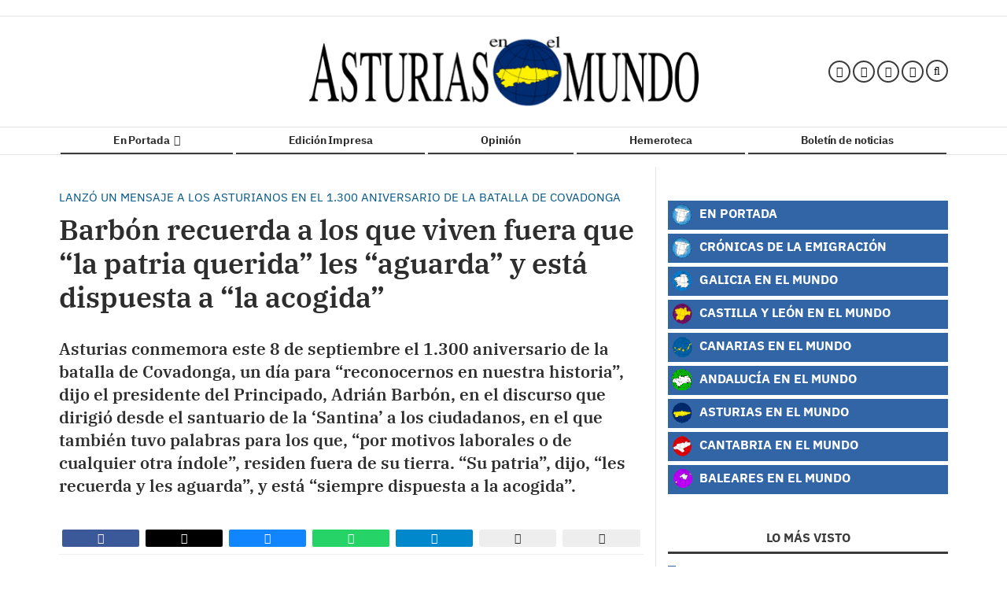

--- FILE ---
content_type: text/css; charset=UTF-8
request_url: https://www.cronicasdelaemigracion.com/dynamic/css/global.1761122021.css
body_size: 3408
content:
.ad-left,
.ad-right {
  display: inline-block;
  float: none;
  text-align: center;
  vertical-align: top;
}

.ad-left + .ad-right {
  margin-left: 10px;
}

.ads,
.ad-skyscraper-left,
.ad-skyscraper-right {
  overflow: visible;
}

.ads-skyscraper-container {
  padding-left: 0;
  padding-top: 0;
}

.interstitial {
  background: #fff;
  bottom: 0;
  display: none;
  left: 0;
  position: fixed;
  right: 0;
  top: 0;
  z-index: 50000;
}

.interstitial-open {
  height: 100%;
  overflow: hidden;
}

.interstitial-visible {
  display: block;
}

.interstitial-wrapper {
  margin: 0 auto;
  max-width: 95%;
}

.interstitial-content {
  width: 100%;
}

.interstitial-content .oat:before {
  content: "";
}

.interstitial-content .oat > *:not(script) {
  margin: 0 !important
}

.interstitial-header {
  clear: both;
  display: table;
  padding: 8px 0;
  text-align: left;
  width: 100%;
}

.interstitial-close-button {
  cursor: pointer;
  float: right;
}

.interstitial-close-button:hover {
  text-decoration: underline;
}

.oat {
  clear: both;
  justify-content: center;
  max-width: 100%;
  overflow: hidden;
  position: relative;
  text-align: center;
}

.oat:before {
  color: #838383;
  content: attr(data-mark);
  display: block;
  font-size: 10px;
  line-height: 15px;
  margin: 0 auto;
  position: absolute;
  text-align: center;
  text-transform: uppercase;
  width: 100%;
}

.oat > *:not(script) {
  display: block;
}

.oat img {
  height: auto;
  max-width: 100%;
}

.oat-container {
  margin: 0 auto;
  max-width: 100%;
  overflow: hidden;
}

.oat-content {
  border: none;
  margin: 0;
  overflow: hidden;
  padding: 0;
}

.oat-left > *,
.oat-right > * {
  padding-top: 0;
  margin-left: 0;
}

.oat-visible {
  align-items: center;
  display: flex;
  visibility: visible;
  align-content: center;
  justify-content: center;
  flex-wrap: wrap;
  flex-direction: column;
}

.oat-visible > * {
  width: -webkit-fill-available;
  width: -moz-available;
}

.oat-bottom > * {
  margin-bottom: 15px;
}

.oat-left > * {
  margin-left: 15px !important;
}

.oat-right > * {
  margin-right: 15px !important;
}

.oat-top > * {
  margin-top: 15px !important;
}

.oat-bottom:before {
  position: absolute;
  margin-bottom: 0;
  bottom: 0;
}

.oat-left:before {
  left: -50%;
  margin-left: 7.5px;
  position: absolute;
  top: 50%;
  transform: rotate(-90deg);
}

.oat-right:before {
  right: -50%;
  margin-right: 7.5px;
  position: absolute;
  top: 50%;
  transform: rotate(90deg);
}

.oat-top:before {
  position: absolute;
  margin-bottom: 0;
  top: 0;
}

.recaptcha {
  width: 304px;
  margin: 0 auto;
}

@media (max-width: 767px) {
  .oat.hidden-phone {
    display: none !important;
  }
}

@media (min-width: 768px) and (max-width: 991px) {
  .oat.hidden-tablet {
    display: none !important;
  }
}

@media (min-width: 992px) {
  .oat.hidden-desktop {
    display: none !important;
  }
}

.cookies-overlay button {
  background: none;
  border: none;
  margin: 0;
  padding: 5px;
  float: right;
  color: white;
  font-size: 20px;
  text-transform: uppercase;
  font-weight: bolder;
  font-style: normal;
}

.cookies-overlay p {
  width: 85%;
}

.cookies-overlay a {
  color: #fff;
  text-decoration: underline;
}

@media (max-width: 479px) {
  .cookies-overlay p {
    margin: 0;
    float: none;
    width: 100%;
    padding: 5px;
    font-size: .8em;
    line-height: 1.3em;
  }

  .interstitial-header-title {
    display: none;
  }

  .interstitial-header {
    text-align: center;
  }

  .interstitial-close-button {
    float: none;
  }
}


        /**************************
       Generic colors for site
    ***************************/
    :root {
      --site-color: #005689;
    }
    .site-color, .text-site-color, .site-color > a, .header a { color: #005689; }
    .bg-site-color { background-color: #005689; }
    .border-site-color{ border-color:#005689;}

    .scrolled-bar, .footer, .last-column   { border-color: #005689  }
    .preheader, .fixed-header, .minified-header,#cookies_overlay { background-color: #005689; }

    .widget-header span, .widget-header span > a, blockquote, .header-search .search-block .form-input  { border-color:#005689; }
    .small-menu .sections-top-button:hover, .small-menu .sections-top-button:hover a { color:#005689; }
    .header-socials a .fa:hover { color:#005689!important; fill:#005689!important; }
    .header-socials a .fa-bluesky:hover:before { background-color:#005689!important;  }
    .header-search .search-block .form-input,
    .header-search .search-block .search-button:hover, .header-search .search-block:hover .search-button  { background-color: #005689; }

    .pagination>li>a { color:#005689; }
    .pagination>li.active>a, .search-block .form-input { background-color:#005689; border-color:#005689; }

    .widget-content a:hover, .widget-content .title a:hover,
    .small-menu .sections-top-button:hover .fa, .small-menu .sections-top-block:hover .fa, .small-menu .sections-top-block .sections-top li a { color:#005689; }
    .small-menu .sections-top-block.opened .sections-top, .small-menu .sections-top-block:hover .sections-top { border-color:#005689; }

    .onm-new .title a:hover, .search-block:hover .search-button .fa , .search-block .search-button:hover .fa, span.content-info, .onm-new .content-info a:hover, .onm-new .summary a:hover {  color:#005689; }

    .header-section.dark, .widget-header.dark, .article-navigation,
    .header-section .goToCat:hover, .back-to-top:hover { background-color: #005689; }

    .play-button:hover .fa,
    .widget .widget-header.colorize, .inner-content .mini-utilities li a { color:#005689 }
    .onm-new.opinion .opinion-data .title a:hover,.onm-new.opinion .opinion-author a { color:#005689 }

    .widget-most-seeing-commented-content .content-title,
    .onm-new.video, .onm-new.album, .inner-content .content-info { border-color:#005689; }

    .wrapper-slider ul.carousel-headlines .title a:hover,
    .widget-last-minute-content .widget-content .publish-date,
    .wrapper-slider ul.carousel-headlines .selected .title a { color: #005689; }

    .widget-carousel-lateral .item .caption-image .subtitle  { color:#005689; }
    .widget-carousel-lateral .carousel-indicators li { border-color:#005689; }
    .widget-carousel-lateral .carousel-indicators .active { background-color: #005689; }
    .widget-blogs-with-photo .name a  { color:#005689; }
    .summary a, .inner-content .body a { color:#005689; }
    .widget-editorial .item-data .content-info .content-time  { color:#005689; }

    .slider-nav i:hover, .widget-content ul li:after {  background-color: #005689; }

    .article-navigation .title a:hover, .article-navigation .article .article-data .title a:hover { color:#005689; }
    .widget-next-article { background-color: #005689; }
    .widget-next-article .article-navigation { border-color:#005689; }
    .album-highlighted .carousel-control .fa { background-color: #005689; }
    .subscription-register:before,
    .subscription-require .btn { background-color: #005689; }
    .article-navigation.prev i, .article-navigation.next i { border-color:#005689; }

    .datepicker thead tr:first-child th:hover,
    .datepicker tfoot tr th:hover,
    .datepicker table tr td.active { background-color:#005689 !important; background-image:none; }
    .datepicker table tr td.active:hover, .datepicker table tr td.active:hover:hover, .datepicker table tr td.active.disabled:hover, .datepicker table tr td.active.disabled:hover:hover, .datepicker table tr td.active:active, .datepicker table tr td.active:hover:active, .datepicker table tr td.active.disabled:active, .datepicker table tr td.active.disabled:hover:active, .datepicker table tr td.active.active, .datepicker tableba tr td.active.active:hover, .datepicker table tr td.active.disabled.active, .datepicker table tr td.active.disabled.active:hover, .datepicker table tr td.active.disabled, .datepicker table tr td.active.disabled:hover, .datepicker table tr td.active.disabled.disabled, .datepicker table tr td.active.disabled.disabled:hover, .datepicker table tr td.active[disabled], .datepicker table tr td.active[disabled]:hover, .datepicker table tr td.active.disabled[disabled], .datepicker table tr td.active.disabled[disabled]:hover { background-color:#005689 !important; background-image:none; }

    .owl-prev, .owl-next, .graph .bar { background-color: #005689; }
    
    .onm-new.colorize { border-radius:0 !important; }
    .media.colorize { margin:0; }
    .widget-header.site-color, .widget-header.site-color > a, .header-title.site-color { color: #3b3b3b; }
    .frontpage-auth-forms .btn.bg-site-color { color: #fff; }
    .frontpage-auth-forms .btn.bg-site-color:hover { color: #2d2d2d; }




@media (min-width: 992px) {
    .main-nav-menu .section-listing > ul > li > a:hover { color: #005689; }
    .main-nav-menu .section-listing .submenu { border-color: #005689; }
}



        /*********************
       CSS for categories
    **********************/
                                /* Rules for category cronicas*/
            .onm-new .category-color.cronicas, .text-cronicas,a.text-cronicas,.text-cronicas a { color: #3165A6; }
            .bg-cronicas, .onm-new .category-bg.cronicas { background-color:#3165A6; }
            .onm-new .category.cronicas a:hover { color:#3165A6; }
            .album-list .subtitle.bg-cronicas,
            .inner-content .subtitle.bg-cronicas,
            .video-inner .video-content .subtitle a { color:#3165A6!important; }

            body.cronicas .topbar.scrolled-bar { background-color:#3165A6!important; }
            body.cronicas .footer, body.cronicas header.header, body.cronicas .scrolled-bar { background-color: #3165A6; }

            .onm-new .text-cronicas  { color:#3165A6 !important; }
            .color-cronicas,.color-cronicas a, .color-cronicas fa { color:#3165A6 !important; }

            .cronicas-color{ color:#3165A6!important; }
            .bg-cronicas{ background-color:#3165A6!important; }
            .bg-cronicas.trans{ background:transparent!important; }
            .bg-cronicas.trans:after{ background-color:#3165A6!important; }
            .border-cronicas-color{ border-color:#3165A6!important; }
            ul li.border-cronicas-color:after{ background-color:#3165A6!important; }

            .menu > li.cronicas a, .menu > li.tagcronicas a,
            .menu > li.cronicas .submenu a, .menu > li.tagcronicas .submenu a { border-color:#3165A6!important; }

            .wrapper-slider ul.carousel-headlines .article-data .open-article.bg-cronicas { background-color: rgba(0, 0, 0, 0)!important; }

                                            /* Rules for category galicia*/
            .onm-new .category-color.galicia, .text-galicia,a.text-galicia,.text-galicia a { color: #3165A6; }
            .bg-galicia, .onm-new .category-bg.galicia { background-color:#3165A6; }
            .onm-new .category.galicia a:hover { color:#3165A6; }
            .album-list .subtitle.bg-galicia,
            .inner-content .subtitle.bg-galicia,
            .video-inner .video-content .subtitle a { color:#3165A6!important; }

            body.galicia .topbar.scrolled-bar { background-color:#3165A6!important; }
            body.galicia .footer, body.galicia header.header, body.galicia .scrolled-bar { background-color: #3165A6; }

            .onm-new .text-galicia  { color:#3165A6 !important; }
            .color-galicia,.color-galicia a, .color-galicia fa { color:#3165A6 !important; }

            .galicia-color{ color:#3165A6!important; }
            .bg-galicia{ background-color:#3165A6!important; }
            .bg-galicia.trans{ background:transparent!important; }
            .bg-galicia.trans:after{ background-color:#3165A6!important; }
            .border-galicia-color{ border-color:#3165A6!important; }
            ul li.border-galicia-color:after{ background-color:#3165A6!important; }

            .menu > li.galicia a, .menu > li.taggalicia a,
            .menu > li.galicia .submenu a, .menu > li.taggalicia .submenu a { border-color:#3165A6!important; }

            .wrapper-slider ul.carousel-headlines .article-data .open-article.bg-galicia { background-color: rgba(0, 0, 0, 0)!important; }

                                            /* Rules for category castillaleon*/
            .onm-new .category-color.castillaleon, .text-castillaleon,a.text-castillaleon,.text-castillaleon a { color: #3165A6; }
            .bg-castillaleon, .onm-new .category-bg.castillaleon { background-color:#3165A6; }
            .onm-new .category.castillaleon a:hover { color:#3165A6; }
            .album-list .subtitle.bg-castillaleon,
            .inner-content .subtitle.bg-castillaleon,
            .video-inner .video-content .subtitle a { color:#3165A6!important; }

            body.castillaleon .topbar.scrolled-bar { background-color:#3165A6!important; }
            body.castillaleon .footer, body.castillaleon header.header, body.castillaleon .scrolled-bar { background-color: #3165A6; }

            .onm-new .text-castillaleon  { color:#3165A6 !important; }
            .color-castillaleon,.color-castillaleon a, .color-castillaleon fa { color:#3165A6 !important; }

            .castillaleon-color{ color:#3165A6!important; }
            .bg-castillaleon{ background-color:#3165A6!important; }
            .bg-castillaleon.trans{ background:transparent!important; }
            .bg-castillaleon.trans:after{ background-color:#3165A6!important; }
            .border-castillaleon-color{ border-color:#3165A6!important; }
            ul li.border-castillaleon-color:after{ background-color:#3165A6!important; }

            .menu > li.castillaleon a, .menu > li.tagcastillaleon a,
            .menu > li.castillaleon .submenu a, .menu > li.tagcastillaleon .submenu a { border-color:#3165A6!important; }

            .wrapper-slider ul.carousel-headlines .article-data .open-article.bg-castillaleon { background-color: rgba(0, 0, 0, 0)!important; }

                                            /* Rules for category asturias*/
            .onm-new .category-color.asturias, .text-asturias,a.text-asturias,.text-asturias a { color: #3165A6; }
            .bg-asturias, .onm-new .category-bg.asturias { background-color:#3165A6; }
            .onm-new .category.asturias a:hover { color:#3165A6; }
            .album-list .subtitle.bg-asturias,
            .inner-content .subtitle.bg-asturias,
            .video-inner .video-content .subtitle a { color:#3165A6!important; }

            body.asturias .topbar.scrolled-bar { background-color:#3165A6!important; }
            body.asturias .footer, body.asturias header.header, body.asturias .scrolled-bar { background-color: #3165A6; }

            .onm-new .text-asturias  { color:#3165A6 !important; }
            .color-asturias,.color-asturias a, .color-asturias fa { color:#3165A6 !important; }

            .asturias-color{ color:#3165A6!important; }
            .bg-asturias{ background-color:#3165A6!important; }
            .bg-asturias.trans{ background:transparent!important; }
            .bg-asturias.trans:after{ background-color:#3165A6!important; }
            .border-asturias-color{ border-color:#3165A6!important; }
            ul li.border-asturias-color:after{ background-color:#3165A6!important; }

            .menu > li.asturias a, .menu > li.tagasturias a,
            .menu > li.asturias .submenu a, .menu > li.tagasturias .submenu a { border-color:#3165A6!important; }

            .wrapper-slider ul.carousel-headlines .article-data .open-article.bg-asturias { background-color: rgba(0, 0, 0, 0)!important; }

                                            /* Rules for category madrid*/
            .onm-new .category-color.madrid, .text-madrid,a.text-madrid,.text-madrid a { color: #3165A6; }
            .bg-madrid, .onm-new .category-bg.madrid { background-color:#3165A6; }
            .onm-new .category.madrid a:hover { color:#3165A6; }
            .album-list .subtitle.bg-madrid,
            .inner-content .subtitle.bg-madrid,
            .video-inner .video-content .subtitle a { color:#3165A6!important; }

            body.madrid .topbar.scrolled-bar { background-color:#3165A6!important; }
            body.madrid .footer, body.madrid header.header, body.madrid .scrolled-bar { background-color: #3165A6; }

            .onm-new .text-madrid  { color:#3165A6 !important; }
            .color-madrid,.color-madrid a, .color-madrid fa { color:#3165A6 !important; }

            .madrid-color{ color:#3165A6!important; }
            .bg-madrid{ background-color:#3165A6!important; }
            .bg-madrid.trans{ background:transparent!important; }
            .bg-madrid.trans:after{ background-color:#3165A6!important; }
            .border-madrid-color{ border-color:#3165A6!important; }
            ul li.border-madrid-color:after{ background-color:#3165A6!important; }

            .menu > li.madrid a, .menu > li.tagmadrid a,
            .menu > li.madrid .submenu a, .menu > li.tagmadrid .submenu a { border-color:#3165A6!important; }

            .wrapper-slider ul.carousel-headlines .article-data .open-article.bg-madrid { background-color: rgba(0, 0, 0, 0)!important; }

                                            /* Rules for category andalucia*/
            .onm-new .category-color.andalucia, .text-andalucia,a.text-andalucia,.text-andalucia a { color: #3165A6; }
            .bg-andalucia, .onm-new .category-bg.andalucia { background-color:#3165A6; }
            .onm-new .category.andalucia a:hover { color:#3165A6; }
            .album-list .subtitle.bg-andalucia,
            .inner-content .subtitle.bg-andalucia,
            .video-inner .video-content .subtitle a { color:#3165A6!important; }

            body.andalucia .topbar.scrolled-bar { background-color:#3165A6!important; }
            body.andalucia .footer, body.andalucia header.header, body.andalucia .scrolled-bar { background-color: #3165A6; }

            .onm-new .text-andalucia  { color:#3165A6 !important; }
            .color-andalucia,.color-andalucia a, .color-andalucia fa { color:#3165A6 !important; }

            .andalucia-color{ color:#3165A6!important; }
            .bg-andalucia{ background-color:#3165A6!important; }
            .bg-andalucia.trans{ background:transparent!important; }
            .bg-andalucia.trans:after{ background-color:#3165A6!important; }
            .border-andalucia-color{ border-color:#3165A6!important; }
            ul li.border-andalucia-color:after{ background-color:#3165A6!important; }

            .menu > li.andalucia a, .menu > li.tagandalucia a,
            .menu > li.andalucia .submenu a, .menu > li.tagandalucia .submenu a { border-color:#3165A6!important; }

            .wrapper-slider ul.carousel-headlines .article-data .open-article.bg-andalucia { background-color: rgba(0, 0, 0, 0)!important; }

                                            /* Rules for category canarias*/
            .onm-new .category-color.canarias, .text-canarias,a.text-canarias,.text-canarias a { color: #3165A6; }
            .bg-canarias, .onm-new .category-bg.canarias { background-color:#3165A6; }
            .onm-new .category.canarias a:hover { color:#3165A6; }
            .album-list .subtitle.bg-canarias,
            .inner-content .subtitle.bg-canarias,
            .video-inner .video-content .subtitle a { color:#3165A6!important; }

            body.canarias .topbar.scrolled-bar { background-color:#3165A6!important; }
            body.canarias .footer, body.canarias header.header, body.canarias .scrolled-bar { background-color: #3165A6; }

            .onm-new .text-canarias  { color:#3165A6 !important; }
            .color-canarias,.color-canarias a, .color-canarias fa { color:#3165A6 !important; }

            .canarias-color{ color:#3165A6!important; }
            .bg-canarias{ background-color:#3165A6!important; }
            .bg-canarias.trans{ background:transparent!important; }
            .bg-canarias.trans:after{ background-color:#3165A6!important; }
            .border-canarias-color{ border-color:#3165A6!important; }
            ul li.border-canarias-color:after{ background-color:#3165A6!important; }

            .menu > li.canarias a, .menu > li.tagcanarias a,
            .menu > li.canarias .submenu a, .menu > li.tagcanarias .submenu a { border-color:#3165A6!important; }

            .wrapper-slider ul.carousel-headlines .article-data .open-article.bg-canarias { background-color: rgba(0, 0, 0, 0)!important; }

                                            /* Rules for category baleares*/
            .onm-new .category-color.baleares, .text-baleares,a.text-baleares,.text-baleares a { color: #3165A6; }
            .bg-baleares, .onm-new .category-bg.baleares { background-color:#3165A6; }
            .onm-new .category.baleares a:hover { color:#3165A6; }
            .album-list .subtitle.bg-baleares,
            .inner-content .subtitle.bg-baleares,
            .video-inner .video-content .subtitle a { color:#3165A6!important; }

            body.baleares .topbar.scrolled-bar { background-color:#3165A6!important; }
            body.baleares .footer, body.baleares header.header, body.baleares .scrolled-bar { background-color: #3165A6; }

            .onm-new .text-baleares  { color:#3165A6 !important; }
            .color-baleares,.color-baleares a, .color-baleares fa { color:#3165A6 !important; }

            .baleares-color{ color:#3165A6!important; }
            .bg-baleares{ background-color:#3165A6!important; }
            .bg-baleares.trans{ background:transparent!important; }
            .bg-baleares.trans:after{ background-color:#3165A6!important; }
            .border-baleares-color{ border-color:#3165A6!important; }
            ul li.border-baleares-color:after{ background-color:#3165A6!important; }

            .menu > li.baleares a, .menu > li.tagbaleares a,
            .menu > li.baleares .submenu a, .menu > li.tagbaleares .submenu a { border-color:#3165A6!important; }

            .wrapper-slider ul.carousel-headlines .article-data .open-article.bg-baleares { background-color: rgba(0, 0, 0, 0)!important; }

                                            /* Rules for category coleccion-cronicas-de-la-emigracion*/
            .onm-new .category-color.coleccion-cronicas-de-la-emigracion, .text-coleccion-cronicas-de-la-emigracion,a.text-coleccion-cronicas-de-la-emigracion,.text-coleccion-cronicas-de-la-emigracion a { color: #802a7a; }
            .bg-coleccion-cronicas-de-la-emigracion, .onm-new .category-bg.coleccion-cronicas-de-la-emigracion { background-color:#802a7a; }
            .onm-new .category.coleccion-cronicas-de-la-emigracion a:hover { color:#802a7a; }
            .album-list .subtitle.bg-coleccion-cronicas-de-la-emigracion,
            .inner-content .subtitle.bg-coleccion-cronicas-de-la-emigracion,
            .video-inner .video-content .subtitle a { color:#802a7a!important; }

            body.coleccion-cronicas-de-la-emigracion .topbar.scrolled-bar { background-color:#802a7a!important; }
            body.coleccion-cronicas-de-la-emigracion .footer, body.coleccion-cronicas-de-la-emigracion header.header, body.coleccion-cronicas-de-la-emigracion .scrolled-bar { background-color: #802a7a; }

            .onm-new .text-coleccion-cronicas-de-la-emigracion  { color:#802a7a !important; }
            .color-coleccion-cronicas-de-la-emigracion,.color-coleccion-cronicas-de-la-emigracion a, .color-coleccion-cronicas-de-la-emigracion fa { color:#802a7a !important; }

            .coleccion-cronicas-de-la-emigracion-color{ color:#802a7a!important; }
            .bg-coleccion-cronicas-de-la-emigracion{ background-color:#802a7a!important; }
            .bg-coleccion-cronicas-de-la-emigracion.trans{ background:transparent!important; }
            .bg-coleccion-cronicas-de-la-emigracion.trans:after{ background-color:#802a7a!important; }
            .border-coleccion-cronicas-de-la-emigracion-color{ border-color:#802a7a!important; }
            ul li.border-coleccion-cronicas-de-la-emigracion-color:after{ background-color:#802a7a!important; }

            .menu > li.coleccion-cronicas-de-la-emigracion a, .menu > li.tagcoleccion-cronicas-de-la-emigracion a,
            .menu > li.coleccion-cronicas-de-la-emigracion .submenu a, .menu > li.tagcoleccion-cronicas-de-la-emigracion .submenu a { border-color:#802a7a!important; }

            .wrapper-slider ul.carousel-headlines .article-data .open-article.bg-coleccion-cronicas-de-la-emigracion { background-color: rgba(0, 0, 0, 0)!important; }

                        


